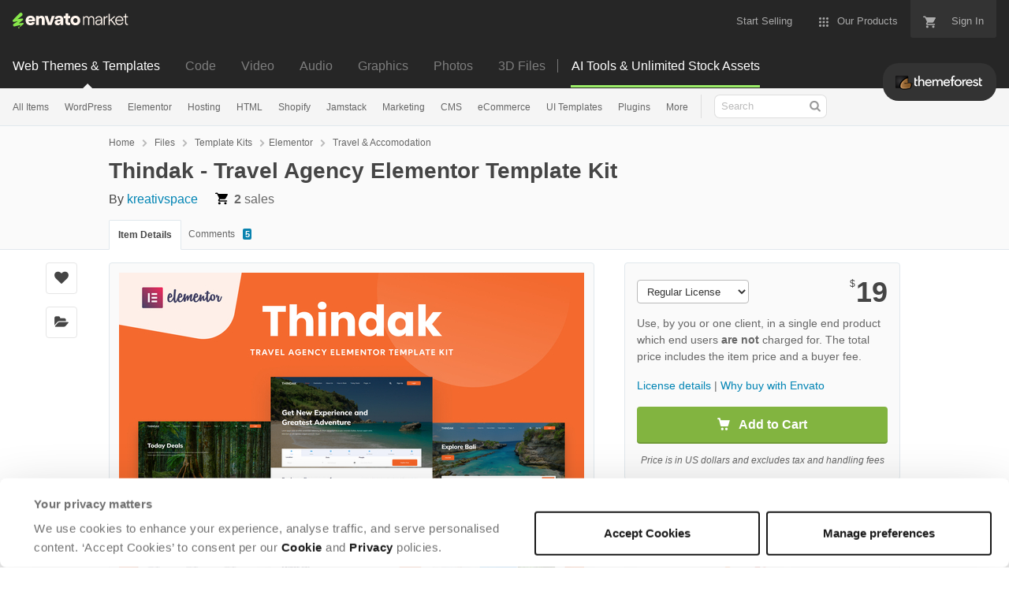

--- FILE ---
content_type: image/svg+xml
request_url: https://public-assets.envato-static.com/assets/badges/country_id-9ece917afb68779343dda313506580256c1dbcf7cd4628f739d75859819da10b.svg
body_size: 252
content:
<svg xmlns="http://www.w3.org/2000/svg" viewBox="2.33 -0.2 38 43"><path d="M4.448 10.43c-1.159.774-2.108 2.547-2.108 3.94v6.963h37.987V14.37c0-1.393-.95-3.166-2.108-3.94L23.442.58C22.862.192 22.097 0 21.333 0s-1.528.193-2.108.58L4.448 10.43" fill="#ed1d24"/><path d="M2.34 28.297c0 1.393.95 3.165 2.108 3.938l14.777 9.852c1.16.773 3.057.773 4.217 0l14.777-9.851c1.159-.774 2.108-2.546 2.108-3.94v-6.963H2.34v6.964" fill="#fff"/></svg>
